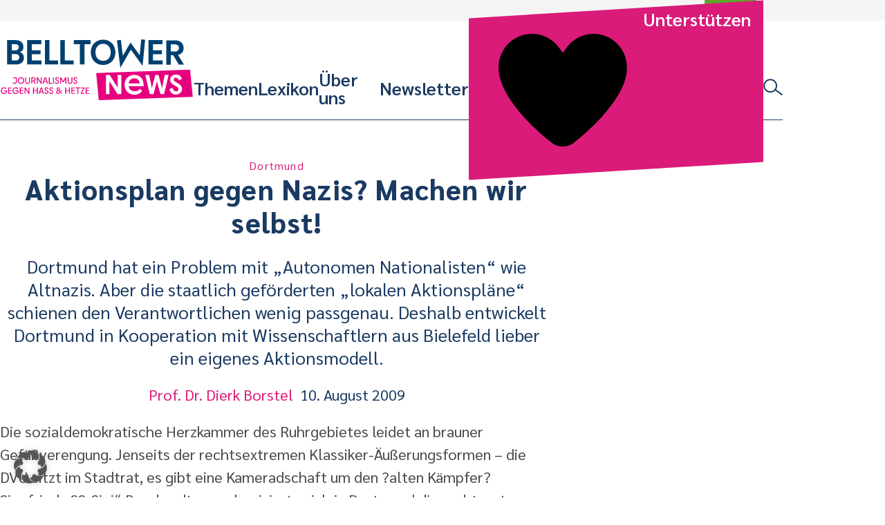

--- FILE ---
content_type: text/html; charset=UTF-8
request_url: https://www.belltower.news/dortmund-aktionsplan-gegen-nazis-machen-wir-selbst-31114/
body_size: 20510
content:
<!doctype html>
<html lang="de">
<head>
	<meta charset="UTF-8">
	<meta name="viewport" content="width=device-width, initial-scale=1">
	<link rel="profile" href="http://gmpg.org/xfn/11">
	<link rel="apple-touch-icon" sizes="180x180" href="https://www.belltower.news/wp-content/themes/btn25/touch-icons/apple-touch-icon.png">
<link rel="icon" type="image/png" sizes="32x32" href="https://www.belltower.news/wp-content/themes/btn25/touch-icons/favicon-32x32.png">
<link rel="icon" type="image/png" sizes="16x16" href="https://www.belltower.news/wp-content/themes/btn25/touch-icons/favicon-16x16.png">
<link rel="manifest" href="https://www.belltower.news/wp-content/themes/btn25/touch-icons/site.webmanifest">
<link rel="mask-icon" href="https://www.belltower.news/wp-content/themes/btn25/touch-icons/safari-pinned-tab.svg" color="#0049eb">
<link rel="shortcut icon" href="https://www.belltower.news/wp-content/themes/btn25/touch-icons/favicon.ico">
<meta name="apple-mobile-web-app-title" content="Amadeu Antonio Stiftung">
<meta name="application-name" content="Amadeu Antonio Stiftung">
<meta name="msapplication-TileColor" content="#ffffff">
<meta name="msapplication-config" content="https://www.belltower.news/wp-content/themes/btn25/touch-icons/browserconfig.xml">
<meta name="theme-color" content="#ffffff">
	<title>Dortmund: Aktionsplan gegen Nazis? Machen wir selbst! - Belltower.News</title>

<!-- The SEO Framework von Sybre Waaijer -->
<meta name="robots" content="max-snippet:-1,max-image-preview:standard,max-video-preview:-1" />
<link rel="canonical" href="https://www.belltower.news/dortmund-aktionsplan-gegen-nazis-machen-wir-selbst-31114/" />
<meta name="description" content="Dortmund hat ein Problem mit „Autonomen Nationalisten“ wie Altnazis. Aber die staatlich geförderten „lokalen Aktionspläne“ schienen den Verantwortlichen wenig…" />
<meta property="og:type" content="article" />
<meta property="og:locale" content="de_DE" />
<meta property="og:site_name" content="Belltower.News" />
<meta property="og:title" content="Dortmund: Aktionsplan gegen Nazis? Machen wir selbst!" />
<meta property="og:description" content="Dortmund hat ein Problem mit „Autonomen Nationalisten“ wie Altnazis. Aber die staatlich geförderten „lokalen Aktionspläne“ schienen den Verantwortlichen wenig passgenau. Deshalb entwickelt Dortmund in…" />
<meta property="og:url" content="https://www.belltower.news/dortmund-aktionsplan-gegen-nazis-machen-wir-selbst-31114/" />
<meta property="og:image" content="https://www.belltower.news/wp-content/uploads/sites/3/2025/04/cropped-Belltower-quadrat_positiv.jpg" />
<meta property="og:image:width" content="512" />
<meta property="og:image:height" content="512" />
<meta property="article:published_time" content="2009-08-10T14:08:33+00:00" />
<meta property="article:modified_time" content="2018-11-03T07:03:41+00:00" />
<meta name="twitter:card" content="summary_large_image" />
<meta name="twitter:title" content="Dortmund: Aktionsplan gegen Nazis? Machen wir selbst!" />
<meta name="twitter:description" content="Dortmund hat ein Problem mit „Autonomen Nationalisten“ wie Altnazis. Aber die staatlich geförderten „lokalen Aktionspläne“ schienen den Verantwortlichen wenig passgenau. Deshalb entwickelt Dortmund in…" />
<meta name="twitter:image" content="https://www.belltower.news/wp-content/uploads/sites/3/2025/04/cropped-Belltower-quadrat_positiv.jpg" />
<script type="application/ld+json">{"@context":"https://schema.org","@graph":[{"@type":"WebSite","@id":"https://www.belltower.news/#/schema/WebSite","url":"https://www.belltower.news/","name":"Belltower.News","description":"Journalismus gegen Hass und Hetze","inLanguage":"de","potentialAction":{"@type":"SearchAction","target":{"@type":"EntryPoint","urlTemplate":"https://www.belltower.news/search/{search_term_string}/"},"query-input":"required name=search_term_string"},"publisher":{"@type":"Organization","@id":"https://www.belltower.news/#/schema/Organization","name":"Belltower.News","url":"https://www.belltower.news/","logo":{"@type":"ImageObject","url":"https://www.belltower.news/wp-content/uploads/sites/3/2025/04/cropped-Belltower-quadrat_positiv.jpg","contentUrl":"https://www.belltower.news/wp-content/uploads/sites/3/2025/04/cropped-Belltower-quadrat_positiv.jpg","width":512,"height":512,"contentSize":"61790"}}},{"@type":"WebPage","@id":"https://www.belltower.news/dortmund-aktionsplan-gegen-nazis-machen-wir-selbst-31114/","url":"https://www.belltower.news/dortmund-aktionsplan-gegen-nazis-machen-wir-selbst-31114/","name":"Dortmund: Aktionsplan gegen Nazis? Machen wir selbst! - Belltower.News","description":"Dortmund hat ein Problem mit „Autonomen Nationalisten“ wie Altnazis. Aber die staatlich geförderten „lokalen Aktionspläne“ schienen den Verantwortlichen wenig…","inLanguage":"de","isPartOf":{"@id":"https://www.belltower.news/#/schema/WebSite"},"breadcrumb":{"@type":"BreadcrumbList","@id":"https://www.belltower.news/#/schema/BreadcrumbList","itemListElement":[{"@type":"ListItem","position":1,"item":"https://www.belltower.news/","name":"Belltower.News"},{"@type":"ListItem","position":2,"item":"https://www.belltower.news/thema/rechtsextremismus/","name":"Kategorie: Rechtsextremismus"},{"@type":"ListItem","position":3,"name":"Dortmund: Aktionsplan gegen Nazis? Machen wir selbst!"}]},"potentialAction":{"@type":"ReadAction","target":"https://www.belltower.news/dortmund-aktionsplan-gegen-nazis-machen-wir-selbst-31114/"},"datePublished":"2009-08-10T14:08:33+00:00","dateModified":"2018-11-03T07:03:41+00:00","author":{"@type":"Person","@id":"https://www.belltower.news/#/schema/Person/75fe2303e33fbb97cd69edb843d23e77","name":"Prof. Dr. Dierk Borstel"}}]}</script>
<!-- / The SEO Framework von Sybre Waaijer | 13.48ms meta | 0.78ms boot -->

<link rel="alternate" type="application/rss+xml" title="Belltower.News &raquo; Feed" href="https://www.belltower.news/feed/" />
<link rel="alternate" type="application/rss+xml" title="Belltower.News &raquo; Kommentar-Feed" href="https://www.belltower.news/comments/feed/" />
<link rel="alternate" title="oEmbed (JSON)" type="application/json+oembed" href="https://www.belltower.news/wp-json/oembed/1.0/embed?url=https%3A%2F%2Fwww.belltower.news%2Fdortmund-aktionsplan-gegen-nazis-machen-wir-selbst-31114%2F" />
<link rel="alternate" title="oEmbed (XML)" type="text/xml+oembed" href="https://www.belltower.news/wp-json/oembed/1.0/embed?url=https%3A%2F%2Fwww.belltower.news%2Fdortmund-aktionsplan-gegen-nazis-machen-wir-selbst-31114%2F&#038;format=xml" />
<style id='wp-img-auto-sizes-contain-inline-css' type='text/css'>
img:is([sizes=auto i],[sizes^="auto," i]){contain-intrinsic-size:3000px 1500px}
/*# sourceURL=wp-img-auto-sizes-contain-inline-css */
</style>
<style id='wp-block-library-inline-css' type='text/css'>
:root{--wp-block-synced-color:#7a00df;--wp-block-synced-color--rgb:122,0,223;--wp-bound-block-color:var(--wp-block-synced-color);--wp-editor-canvas-background:#ddd;--wp-admin-theme-color:#007cba;--wp-admin-theme-color--rgb:0,124,186;--wp-admin-theme-color-darker-10:#006ba1;--wp-admin-theme-color-darker-10--rgb:0,107,160.5;--wp-admin-theme-color-darker-20:#005a87;--wp-admin-theme-color-darker-20--rgb:0,90,135;--wp-admin-border-width-focus:2px}@media (min-resolution:192dpi){:root{--wp-admin-border-width-focus:1.5px}}.wp-element-button{cursor:pointer}:root .has-very-light-gray-background-color{background-color:#eee}:root .has-very-dark-gray-background-color{background-color:#313131}:root .has-very-light-gray-color{color:#eee}:root .has-very-dark-gray-color{color:#313131}:root .has-vivid-green-cyan-to-vivid-cyan-blue-gradient-background{background:linear-gradient(135deg,#00d084,#0693e3)}:root .has-purple-crush-gradient-background{background:linear-gradient(135deg,#34e2e4,#4721fb 50%,#ab1dfe)}:root .has-hazy-dawn-gradient-background{background:linear-gradient(135deg,#faaca8,#dad0ec)}:root .has-subdued-olive-gradient-background{background:linear-gradient(135deg,#fafae1,#67a671)}:root .has-atomic-cream-gradient-background{background:linear-gradient(135deg,#fdd79a,#004a59)}:root .has-nightshade-gradient-background{background:linear-gradient(135deg,#330968,#31cdcf)}:root .has-midnight-gradient-background{background:linear-gradient(135deg,#020381,#2874fc)}:root{--wp--preset--font-size--normal:16px;--wp--preset--font-size--huge:42px}.has-regular-font-size{font-size:1em}.has-larger-font-size{font-size:2.625em}.has-normal-font-size{font-size:var(--wp--preset--font-size--normal)}.has-huge-font-size{font-size:var(--wp--preset--font-size--huge)}.has-text-align-center{text-align:center}.has-text-align-left{text-align:left}.has-text-align-right{text-align:right}.has-fit-text{white-space:nowrap!important}#end-resizable-editor-section{display:none}.aligncenter{clear:both}.items-justified-left{justify-content:flex-start}.items-justified-center{justify-content:center}.items-justified-right{justify-content:flex-end}.items-justified-space-between{justify-content:space-between}.screen-reader-text{border:0;clip-path:inset(50%);height:1px;margin:-1px;overflow:hidden;padding:0;position:absolute;width:1px;word-wrap:normal!important}.screen-reader-text:focus{background-color:#ddd;clip-path:none;color:#444;display:block;font-size:1em;height:auto;left:5px;line-height:normal;padding:15px 23px 14px;text-decoration:none;top:5px;width:auto;z-index:100000}html :where(.has-border-color){border-style:solid}html :where([style*=border-top-color]){border-top-style:solid}html :where([style*=border-right-color]){border-right-style:solid}html :where([style*=border-bottom-color]){border-bottom-style:solid}html :where([style*=border-left-color]){border-left-style:solid}html :where([style*=border-width]){border-style:solid}html :where([style*=border-top-width]){border-top-style:solid}html :where([style*=border-right-width]){border-right-style:solid}html :where([style*=border-bottom-width]){border-bottom-style:solid}html :where([style*=border-left-width]){border-left-style:solid}html :where(img[class*=wp-image-]){height:auto;max-width:100%}:where(figure){margin:0 0 1em}html :where(.is-position-sticky){--wp-admin--admin-bar--position-offset:var(--wp-admin--admin-bar--height,0px)}@media screen and (max-width:600px){html :where(.is-position-sticky){--wp-admin--admin-bar--position-offset:0px}}

/*# sourceURL=wp-block-library-inline-css */
</style><style id='global-styles-inline-css' type='text/css'>
:root{--wp--preset--aspect-ratio--square: 1;--wp--preset--aspect-ratio--4-3: 4/3;--wp--preset--aspect-ratio--3-4: 3/4;--wp--preset--aspect-ratio--3-2: 3/2;--wp--preset--aspect-ratio--2-3: 2/3;--wp--preset--aspect-ratio--16-9: 16/9;--wp--preset--aspect-ratio--9-16: 9/16;--wp--preset--color--black: #000000;--wp--preset--color--cyan-bluish-gray: #abb8c3;--wp--preset--color--white: #ffffff;--wp--preset--color--pale-pink: #f78da7;--wp--preset--color--vivid-red: #cf2e2e;--wp--preset--color--luminous-vivid-orange: #ff6900;--wp--preset--color--luminous-vivid-amber: #fcb900;--wp--preset--color--light-green-cyan: #7bdcb5;--wp--preset--color--vivid-green-cyan: #00d084;--wp--preset--color--pale-cyan-blue: #8ed1fc;--wp--preset--color--vivid-cyan-blue: #0693e3;--wp--preset--color--vivid-purple: #9b51e0;--wp--preset--gradient--vivid-cyan-blue-to-vivid-purple: linear-gradient(135deg,rgb(6,147,227) 0%,rgb(155,81,224) 100%);--wp--preset--gradient--light-green-cyan-to-vivid-green-cyan: linear-gradient(135deg,rgb(122,220,180) 0%,rgb(0,208,130) 100%);--wp--preset--gradient--luminous-vivid-amber-to-luminous-vivid-orange: linear-gradient(135deg,rgb(252,185,0) 0%,rgb(255,105,0) 100%);--wp--preset--gradient--luminous-vivid-orange-to-vivid-red: linear-gradient(135deg,rgb(255,105,0) 0%,rgb(207,46,46) 100%);--wp--preset--gradient--very-light-gray-to-cyan-bluish-gray: linear-gradient(135deg,rgb(238,238,238) 0%,rgb(169,184,195) 100%);--wp--preset--gradient--cool-to-warm-spectrum: linear-gradient(135deg,rgb(74,234,220) 0%,rgb(151,120,209) 20%,rgb(207,42,186) 40%,rgb(238,44,130) 60%,rgb(251,105,98) 80%,rgb(254,248,76) 100%);--wp--preset--gradient--blush-light-purple: linear-gradient(135deg,rgb(255,206,236) 0%,rgb(152,150,240) 100%);--wp--preset--gradient--blush-bordeaux: linear-gradient(135deg,rgb(254,205,165) 0%,rgb(254,45,45) 50%,rgb(107,0,62) 100%);--wp--preset--gradient--luminous-dusk: linear-gradient(135deg,rgb(255,203,112) 0%,rgb(199,81,192) 50%,rgb(65,88,208) 100%);--wp--preset--gradient--pale-ocean: linear-gradient(135deg,rgb(255,245,203) 0%,rgb(182,227,212) 50%,rgb(51,167,181) 100%);--wp--preset--gradient--electric-grass: linear-gradient(135deg,rgb(202,248,128) 0%,rgb(113,206,126) 100%);--wp--preset--gradient--midnight: linear-gradient(135deg,rgb(2,3,129) 0%,rgb(40,116,252) 100%);--wp--preset--font-size--small: 13px;--wp--preset--font-size--medium: 20px;--wp--preset--font-size--large: 36px;--wp--preset--font-size--x-large: 42px;--wp--preset--spacing--20: 0.44rem;--wp--preset--spacing--30: 0.67rem;--wp--preset--spacing--40: 1rem;--wp--preset--spacing--50: 1.5rem;--wp--preset--spacing--60: 2.25rem;--wp--preset--spacing--70: 3.38rem;--wp--preset--spacing--80: 5.06rem;--wp--preset--shadow--natural: 6px 6px 9px rgba(0, 0, 0, 0.2);--wp--preset--shadow--deep: 12px 12px 50px rgba(0, 0, 0, 0.4);--wp--preset--shadow--sharp: 6px 6px 0px rgba(0, 0, 0, 0.2);--wp--preset--shadow--outlined: 6px 6px 0px -3px rgb(255, 255, 255), 6px 6px rgb(0, 0, 0);--wp--preset--shadow--crisp: 6px 6px 0px rgb(0, 0, 0);}:where(.is-layout-flex){gap: 0.5em;}:where(.is-layout-grid){gap: 0.5em;}body .is-layout-flex{display: flex;}.is-layout-flex{flex-wrap: wrap;align-items: center;}.is-layout-flex > :is(*, div){margin: 0;}body .is-layout-grid{display: grid;}.is-layout-grid > :is(*, div){margin: 0;}:where(.wp-block-columns.is-layout-flex){gap: 2em;}:where(.wp-block-columns.is-layout-grid){gap: 2em;}:where(.wp-block-post-template.is-layout-flex){gap: 1.25em;}:where(.wp-block-post-template.is-layout-grid){gap: 1.25em;}.has-black-color{color: var(--wp--preset--color--black) !important;}.has-cyan-bluish-gray-color{color: var(--wp--preset--color--cyan-bluish-gray) !important;}.has-white-color{color: var(--wp--preset--color--white) !important;}.has-pale-pink-color{color: var(--wp--preset--color--pale-pink) !important;}.has-vivid-red-color{color: var(--wp--preset--color--vivid-red) !important;}.has-luminous-vivid-orange-color{color: var(--wp--preset--color--luminous-vivid-orange) !important;}.has-luminous-vivid-amber-color{color: var(--wp--preset--color--luminous-vivid-amber) !important;}.has-light-green-cyan-color{color: var(--wp--preset--color--light-green-cyan) !important;}.has-vivid-green-cyan-color{color: var(--wp--preset--color--vivid-green-cyan) !important;}.has-pale-cyan-blue-color{color: var(--wp--preset--color--pale-cyan-blue) !important;}.has-vivid-cyan-blue-color{color: var(--wp--preset--color--vivid-cyan-blue) !important;}.has-vivid-purple-color{color: var(--wp--preset--color--vivid-purple) !important;}.has-black-background-color{background-color: var(--wp--preset--color--black) !important;}.has-cyan-bluish-gray-background-color{background-color: var(--wp--preset--color--cyan-bluish-gray) !important;}.has-white-background-color{background-color: var(--wp--preset--color--white) !important;}.has-pale-pink-background-color{background-color: var(--wp--preset--color--pale-pink) !important;}.has-vivid-red-background-color{background-color: var(--wp--preset--color--vivid-red) !important;}.has-luminous-vivid-orange-background-color{background-color: var(--wp--preset--color--luminous-vivid-orange) !important;}.has-luminous-vivid-amber-background-color{background-color: var(--wp--preset--color--luminous-vivid-amber) !important;}.has-light-green-cyan-background-color{background-color: var(--wp--preset--color--light-green-cyan) !important;}.has-vivid-green-cyan-background-color{background-color: var(--wp--preset--color--vivid-green-cyan) !important;}.has-pale-cyan-blue-background-color{background-color: var(--wp--preset--color--pale-cyan-blue) !important;}.has-vivid-cyan-blue-background-color{background-color: var(--wp--preset--color--vivid-cyan-blue) !important;}.has-vivid-purple-background-color{background-color: var(--wp--preset--color--vivid-purple) !important;}.has-black-border-color{border-color: var(--wp--preset--color--black) !important;}.has-cyan-bluish-gray-border-color{border-color: var(--wp--preset--color--cyan-bluish-gray) !important;}.has-white-border-color{border-color: var(--wp--preset--color--white) !important;}.has-pale-pink-border-color{border-color: var(--wp--preset--color--pale-pink) !important;}.has-vivid-red-border-color{border-color: var(--wp--preset--color--vivid-red) !important;}.has-luminous-vivid-orange-border-color{border-color: var(--wp--preset--color--luminous-vivid-orange) !important;}.has-luminous-vivid-amber-border-color{border-color: var(--wp--preset--color--luminous-vivid-amber) !important;}.has-light-green-cyan-border-color{border-color: var(--wp--preset--color--light-green-cyan) !important;}.has-vivid-green-cyan-border-color{border-color: var(--wp--preset--color--vivid-green-cyan) !important;}.has-pale-cyan-blue-border-color{border-color: var(--wp--preset--color--pale-cyan-blue) !important;}.has-vivid-cyan-blue-border-color{border-color: var(--wp--preset--color--vivid-cyan-blue) !important;}.has-vivid-purple-border-color{border-color: var(--wp--preset--color--vivid-purple) !important;}.has-vivid-cyan-blue-to-vivid-purple-gradient-background{background: var(--wp--preset--gradient--vivid-cyan-blue-to-vivid-purple) !important;}.has-light-green-cyan-to-vivid-green-cyan-gradient-background{background: var(--wp--preset--gradient--light-green-cyan-to-vivid-green-cyan) !important;}.has-luminous-vivid-amber-to-luminous-vivid-orange-gradient-background{background: var(--wp--preset--gradient--luminous-vivid-amber-to-luminous-vivid-orange) !important;}.has-luminous-vivid-orange-to-vivid-red-gradient-background{background: var(--wp--preset--gradient--luminous-vivid-orange-to-vivid-red) !important;}.has-very-light-gray-to-cyan-bluish-gray-gradient-background{background: var(--wp--preset--gradient--very-light-gray-to-cyan-bluish-gray) !important;}.has-cool-to-warm-spectrum-gradient-background{background: var(--wp--preset--gradient--cool-to-warm-spectrum) !important;}.has-blush-light-purple-gradient-background{background: var(--wp--preset--gradient--blush-light-purple) !important;}.has-blush-bordeaux-gradient-background{background: var(--wp--preset--gradient--blush-bordeaux) !important;}.has-luminous-dusk-gradient-background{background: var(--wp--preset--gradient--luminous-dusk) !important;}.has-pale-ocean-gradient-background{background: var(--wp--preset--gradient--pale-ocean) !important;}.has-electric-grass-gradient-background{background: var(--wp--preset--gradient--electric-grass) !important;}.has-midnight-gradient-background{background: var(--wp--preset--gradient--midnight) !important;}.has-small-font-size{font-size: var(--wp--preset--font-size--small) !important;}.has-medium-font-size{font-size: var(--wp--preset--font-size--medium) !important;}.has-large-font-size{font-size: var(--wp--preset--font-size--large) !important;}.has-x-large-font-size{font-size: var(--wp--preset--font-size--x-large) !important;}
/*# sourceURL=global-styles-inline-css */
</style>

<style id='classic-theme-styles-inline-css' type='text/css'>
/*! This file is auto-generated */
.wp-block-button__link{color:#fff;background-color:#32373c;border-radius:9999px;box-shadow:none;text-decoration:none;padding:calc(.667em + 2px) calc(1.333em + 2px);font-size:1.125em}.wp-block-file__button{background:#32373c;color:#fff;text-decoration:none}
/*# sourceURL=/wp-includes/css/classic-themes.min.css */
</style>
<link rel='stylesheet' id='contact-form-7-css' href='https://www.belltower.news/wp-content/plugins/contact-form-7/includes/css/styles.css?ver=6.1.4' type='text/css' media='all' />
<link rel='stylesheet' id='ph-gallery-style-royalslider-css' href='https://www.belltower.news/wp-content/plugins/ph-gallery//royalslider.css?ver=6.9' type='text/css' media='all' />
<link rel='stylesheet' id='ph-gallery-style-royalslider-skin-css' href='https://www.belltower.news/wp-content/plugins/ph-gallery//skins/default-inverted/rs-default-inverted.css?ver=6.9' type='text/css' media='all' />
<link rel='stylesheet' id='responsive-oembed-css' href='https://www.belltower.news/wp-content/plugins/responsive-oembed/responsive-oembed.css?ver=6.9' type='text/css' media='all' />
<link rel='stylesheet' id='borlabs-cookie-custom-css' href='https://www.belltower.news/wp-content/cache/borlabs-cookie/3/borlabs-cookie-3-de.css?ver=3.3.23-35' type='text/css' media='all' />
<link rel='stylesheet' id='btn-style-css' href='https://www.belltower.news/wp-content/themes/btn25/css-dist/all.css?ver=1768812811' type='text/css' media='all' />
<script type="text/javascript" src="https://www.belltower.news/wp-includes/js/jquery/jquery.min.js?ver=3.7.1" id="jquery-core-js"></script>
<script type="text/javascript" src="https://www.belltower.news/wp-includes/js/jquery/jquery-migrate.min.js?ver=3.4.1" id="jquery-migrate-js"></script>
<script type="text/javascript" src="https://www.belltower.news/wp-content/plugins/ph-gallery//jquery.royalslider.min.js?ver=6.9" id="ph-gallery-royalslider-js"></script>
<script data-no-optimize="1" data-no-minify="1" data-cfasync="false" type="text/javascript" src="https://www.belltower.news/wp-content/cache/borlabs-cookie/3/borlabs-cookie-config-de.json.js?ver=3.3.23-44" id="borlabs-cookie-config-js"></script>
<script data-no-optimize="1" data-no-minify="1" data-cfasync="false" type="text/javascript" src="https://www.belltower.news/wp-content/plugins/borlabs-cookie/assets/javascript/borlabs-cookie-prioritize.min.js?ver=3.3.23" id="borlabs-cookie-prioritize-js"></script>
<script type="text/javascript" src="https://www.belltower.news/wp-content/themes/btn25/js-dist/main-menu.js?ver=6.9" id="main-menu-js"></script>
<script type="text/javascript" src="https://www.belltower.news/wp-content/themes/btn25/js-dist/donation-box.js?ver=6.9" id="donation-box-js"></script>
<script type="text/javascript" src="https://www.belltower.news/wp-content/themes/btn25/js-dist/social-sharing.js?ver=6.9" id="social-sharing-js"></script>
<link rel="https://api.w.org/" href="https://www.belltower.news/wp-json/" /><link rel="alternate" title="JSON" type="application/json" href="https://www.belltower.news/wp-json/wp/v2/posts/31114" /><link rel="EditURI" type="application/rsd+xml" title="RSD" href="https://www.belltower.news/xmlrpc.php?rsd" />
<meta property="og:locale" content="de_DE">
<meta property="og:site_name" content="Belltower.News">
<meta property="og:type" content="article">
<meta property="og:title" content="Dortmund: Aktionsplan gegen Nazis? Machen wir selbst!">
<meta property="og:description" content="Dortmund hat ein Problem mit &quot;Autonomen Nationalisten&quot; wie Altnazis. Aber die staatlich geförderten &quot;lokalen Aktionspläne&quot; schienen den Verantwortlichen wenig passgenau. Deshalb entwickelt Dortmund in Kooperation mit Wissenschaftlern aus Bielefeld lieber ein eigenes Aktionsmodell.

&lt;em&gt;Von Dierk Borstel&lt;/em&gt;

">
<meta property="og:url" content="https://www.belltower.news/dortmund-aktionsplan-gegen-nazis-machen-wir-selbst-31114/">
<meta property="og:updated_time" content="2018-11-03T08:03:41+01:00">
<meta property="og:image" content="">
<meta name="twitter:card" content="summary_large_image">
<meta name="twitter:site" content="@belltower_news">
<script data-borlabs-cookie-script-blocker-ignore>
if ('0' === '1' && ('0' === '1' || '1' === '1')) {
    window['gtag_enable_tcf_support'] = true;
}
window.dataLayer = window.dataLayer || [];
if (typeof gtag !== 'function') {
    function gtag() {
        dataLayer.push(arguments);
    }
}
gtag('set', 'developer_id.dYjRjMm', true);
if ('0' === '1' || '1' === '1') {
    if (window.BorlabsCookieGoogleConsentModeDefaultSet !== true) {
        let getCookieValue = function (name) {
            return document.cookie.match('(^|;)\\s*' + name + '\\s*=\\s*([^;]+)')?.pop() || '';
        };
        let cookieValue = getCookieValue('borlabs-cookie-gcs');
        let consentsFromCookie = {};
        if (cookieValue !== '') {
            consentsFromCookie = JSON.parse(decodeURIComponent(cookieValue));
        }
        let defaultValues = {
            'ad_storage': 'denied',
            'ad_user_data': 'denied',
            'ad_personalization': 'denied',
            'analytics_storage': 'denied',
            'functionality_storage': 'denied',
            'personalization_storage': 'denied',
            'security_storage': 'denied',
            'wait_for_update': 500,
        };
        gtag('consent', 'default', { ...defaultValues, ...consentsFromCookie });
    }
    window.BorlabsCookieGoogleConsentModeDefaultSet = true;
    let borlabsCookieConsentChangeHandler = function () {
        window.dataLayer = window.dataLayer || [];
        if (typeof gtag !== 'function') { function gtag(){dataLayer.push(arguments);} }

        let getCookieValue = function (name) {
            return document.cookie.match('(^|;)\\s*' + name + '\\s*=\\s*([^;]+)')?.pop() || '';
        };
        let cookieValue = getCookieValue('borlabs-cookie-gcs');
        let consentsFromCookie = {};
        if (cookieValue !== '') {
            consentsFromCookie = JSON.parse(decodeURIComponent(cookieValue));
        }

        consentsFromCookie.analytics_storage = BorlabsCookie.Consents.hasConsent('google-analytics') ? 'granted' : 'denied';

        BorlabsCookie.CookieLibrary.setCookie(
            'borlabs-cookie-gcs',
            JSON.stringify(consentsFromCookie),
            BorlabsCookie.Settings.automaticCookieDomainAndPath.value ? '' : BorlabsCookie.Settings.cookieDomain.value,
            BorlabsCookie.Settings.cookiePath.value,
            BorlabsCookie.Cookie.getPluginCookie().expires,
            BorlabsCookie.Settings.cookieSecure.value,
            BorlabsCookie.Settings.cookieSameSite.value
        );
    }
    document.addEventListener('borlabs-cookie-consent-saved', borlabsCookieConsentChangeHandler);
    document.addEventListener('borlabs-cookie-handle-unblock', borlabsCookieConsentChangeHandler);
}
if ('0' === '1') {
    gtag("js", new Date());
    gtag("config", "G-08NPY46LKK", {"anonymize_ip": true});

    (function (w, d, s, i) {
        var f = d.getElementsByTagName(s)[0],
            j = d.createElement(s);
        j.async = true;
        j.src =
            "https://www.googletagmanager.com/gtag/js?id=" + i;
        f.parentNode.insertBefore(j, f);
    })(window, document, "script", "G-08NPY46LKK");
}
</script><link rel="icon" href="https://www.belltower.news/wp-content/uploads/sites/3/2025/04/cropped-Belltower-quadrat_positiv-150x150.jpg" sizes="32x32" />
<link rel="icon" href="https://www.belltower.news/wp-content/uploads/sites/3/2025/04/cropped-Belltower-quadrat_positiv-300x300.jpg" sizes="192x192" />
<link rel="apple-touch-icon" href="https://www.belltower.news/wp-content/uploads/sites/3/2025/04/cropped-Belltower-quadrat_positiv-300x300.jpg" />
<meta name="msapplication-TileImage" content="https://www.belltower.news/wp-content/uploads/sites/3/2025/04/cropped-Belltower-quadrat_positiv-300x300.jpg" />
	<script>
        (function($) {
            $(function() {
                if(typeof FWP !== 'undefined') {
                    FWP.auto_refresh = false;
                }
            });
        })(jQuery);
	</script>
	</head>

<body id="top" class="wp-singular post-template-default single single-post postid-31114 single-format-standard wp-embed-responsive wp-theme-btn25">

<a class="screen-reader-text" href="#content">Weiter zum Inhalt</a>

<header id="masthead" class="btn-site-header">
	<div class="btn-site-header__top">
		<a href="https://www.amadeu-antonio-stiftung.de" aria-label="Amadeu Antonio Stiftung Logo"><svg xmlns="http://www.w3.org/2000/svg" viewBox="0 0 236 244"><path fill="#5ea62b" d="M3.1 12.2l6.2 227.4 221.9-9.9L225 2.4 3.1 12.2z"/><path d="M34.8 199.2v2.1c0 7.5 4 11.2 10.3 11.2s10.2-3.7 10.2-10.4-2.9-8.3-7.2-10.9l-3.4-2.1c-1.9-1.2-3-2.4-3-4.9s1-4 3.1-4 3.4 1.8 3.4 5.1v2.2h6.4v-2.1c0-7.2-3.4-11.1-9.9-11.1s-9.8 4.1-9.8 10.3 3.2 8.8 6.8 11l3.1 2c2.2 1.5 3.7 2.4 3.7 5.1s-1.1 4-3.4 4-3.8-2-3.8-5.2v-2.2h-6.5zm33.4 12.9v-31.3h4.6v-6H56.5v6h4.4v31.3h7.3zm7.8-37.3h7.3v37.3H76zm19 37.3v-15.2h5.7v-6H95v-10.1h7.5v-6H87.7v37.3H95zm22.4 0v-31.3h4.6v-6h-16.3v6h4.4v31.3h7.3zm18.6.5c8.3 0 10.9-5.2 10.9-12.8v-25h-7.5v25.4c0 4.1-.7 6.3-3.4 6.3s-3.4-2.2-3.4-6.3v-25.4h-7.5v25c0 7.6 2.5 12.8 10.9 12.8m30-18.2h-.3l-7.9-19.6h-6.7v37.3h6.8v-21.8h.2l9.1 21.8h5.6v-37.3H166v19.6zm32.2 17.7v-19h-10v5.6h3.1v.7c0 4.4-.8 7.1-3.5 7.1s-3.6-2.7-3.6-7.1v-12c0-4.3.7-7 3.5-7s3.4 2.7 3.4 7v2.1h7.2v-.8c0-8.9-2.7-14.3-10.5-14.3s-11.1 5.9-11.1 16.4v5.3c0 10.6 2.9 16.4 9.9 16.4s5.4-1.3 6.3-4l.6 3.5h4.9-.2z" fill="#dce8cc"/><path d="M51.2 107.7h-5.8l2.8-14.5h.3l2.7 14.5zm10.7 14.8L53.3 82h-9.5l-8.6 40.5h7.3l1.7-8.7h8l1.7 8.7h8zM74.7 82H64.4v40.5h7V97.3h.3l5.2 25.2H82l5-25.2h.3v25.2h7.4V82H84.6L80 105.4h-.3l-5-23.4zm38.4 25.7h-5.8l2.8-14.5h.3l2.7 14.5zm10.7 14.8L115.2 82h-9.5l-8.6 40.5h7.3l1.7-8.7h8l1.7 8.7h8zm17.7-14.5c0 5.7-1.4 8.2-5.2 8.2h-2.1V88.3h2.1c3.8 0 5.2 2.6 5.2 8.2v11.4zm8.1-2.4v-6.7c0-11.1-3.7-16.9-12.3-16.9h-11v40.5h11c8.6 0 12.3-5.9 12.3-16.9m22.5 10.4h-11.2v-10.9h8.3v-6.5h-8.3v-10H172V82h-18.9v40.5h19V116zm15.1 7.1c9.1 0 11.9-5.7 11.9-14V82h-8.2v27.7c0 4.4-.7 6.9-3.7 6.9s-3.7-2.4-3.7-6.9V82h-8.2v27.1c0 8.3 2.8 14 11.8 14M48.7 153.9h-5.5l2.6-13.8h.2l2.6 13.8h.1zM59 168.1l-8.3-38.8h-9l-8.3 38.8h7l1.8-8.3h7.7l1.5 8.3h7.7-.1zm3.3 0h7v-22.6h.2l9.4 22.6h5.7v-38.8h-7v20.4h-.2l-8.1-20.4h-7v38.8zm25.6-32.4h6.6v32.4h7.7v-32.4h6.8v-6.4H87.9v6.4zm49.8 32.4h7.2v-22.6h.2l9.4 22.6h5.7v-38.8h-7v20.4h-.2l-8.3-20.4h-7v38.8zm27.1-38.8h7.7v38.8h-7.7zm27 25.7c0 4.6-.7 7.4-3.5 7.4s-3.7-2.8-3.7-7.4v-12.5c0-4.4.7-7.4 3.7-7.4s3.5 3.1 3.5 7.4V155zm7.9-3.8v-5c0-11-3.1-17.3-11.4-17.3s-11.6 6.4-11.6 17.3v5c0 11.2 3.3 17.3 11.6 17.3s11.4-6.1 11.4-17.3m-74.1 3.8c0 4.6-.7 7.4-3.5 7.4s-3.7-2.8-3.7-7.4v-12.5c0-4.4.7-7.4 3.7-7.4s3.5 3.1 3.5 7.4V155zm7.9-3.8v-5c0-11-3.1-17.3-11.4-17.3s-11.6 6.4-11.6 17.3v5c0 11.2 3.3 17.3 11.6 17.3s11.4-6.1 11.4-17.3" fill="#fff"/></svg></a>
	</div>
	<div class="btn-site-header__logo">
		<a href="https://www.belltower.news/"
			 rel="home"><svg xmlns="http://www.w3.org/2000/svg" width="802" height="253.3" viewBox="0 0 802 253.3"><path fill="#e6007e" d="M398.3 138.5l10.9 111.8 389.4-13.6-10.9-111.8-389.4 13.6z"/><path d="M112.7 3.2h58.5v16.6h-39.5v25h36.9V61h-36.9v25.8h40.2v16.7h-59.2V3.2zm218.1 16.6h-25.1V3.2h69.2v16.6h-25.1v83.6h-19V19.8zm45.3 33.5c0-30.5 21.2-52.2 51-52.2s51 21.8 51 52.2-21.2 52.2-51 52.2-51-21.8-51-52.2zm82.7-.1c0-20.7-12.6-35.1-31.7-35.1s-31.7 14.4-31.7 35.1 12.6 35.3 31.7 35.3 31.7-14.3 31.7-35.3zm156.1-50h58.5v16.6h-39.5v25h36.9V61h-36.9v25.8h40.2v16.7h-59.2V3.2zM68.4 103.4h-39V3.2h37.1c18 0 30.3 10.7 30.3 26.6s-4.7 18-14.7 21.9c11.8 4.1 17 14.4 17 24.7 0 15-12.4 27-30.7 27zm-20-58.2h16.3c8 0 13.1-5.7 13.1-12.8s-4.9-12.8-13.4-12.8h-16v25.7-.1zm31.5 28.6c0-7.1-5.2-13.1-13.4-13.1H48.3v26.2h17.9c8.6 0 13.6-5.7 13.6-13.1h.1zM185.8 3.2h19v83.5h36.1v16.7h-55V3.2h-.1zm64 0h19v83.5h36.1v16.7h-55V3.2h-.1zm248.7 114L484.6 4l16.1-2 8 65.7L540.6 13l38.2 52.3L585.1 0l16.1 1.6-10.4 107.5-48.7-66.6-43.6 74.7z" fill="#004070"/><path d="M487.2 225.7l-33.4-52.5h-.4v52.5H439v-79.2h15.5l33.1 52.5h.4v-52.5h14.4v79.2h-15.2zm70 2.4c-23.9 0-41.2-17.5-41.2-41s17.2-41 40.9-41 38 17.4 38 41 0 4.3-.4 5.8H533c2.1 12.7 11.2 20.7 24.4 20.7s16.5-3.4 22-10.5l9.4 9.7c-7.6 10.2-18.4 15.3-31.6 15.3zm-24.3-46.8h46c-1.2-12.3-9.9-21-22.3-21s-21.6 8.2-23.7 21zm117.4-7.2h-.4l-14.3 51.6h-15l-18.8-79.2h16.1l11.2 53.8h.4l14.1-53.8h13.1l14.3 53.8h.4l11.2-53.8h15.9l-18.8 79.2h-14.9l-14.5-51.6zm75.9.3l14.6 8.9c7.5 4.5 13.6 10.9 13.6 21.4s-10.4 22.7-25.6 22.7-24.6-10-26.4-22.8l13.2-4.9c.7 6.3 4.9 14.3 13.6 14.3s9.9-4 9.9-8.9-1.5-7-6.4-9.9l-13.2-7.8c-7.2-4.2-14.4-9-14.4-21.1s8.9-21.4 23.5-21.4 21.7 7 24.8 18.4l-12.9 4.6c-2.5-7.3-6.9-9.9-12.3-9.9s-8.5 3-8.5 7.5 2.2 6.5 6.3 9h.2v-.1z" fill="#fff"/><path d="M717.7 65.5h-9.9v38.8h-19V4H727c19.5 0 33.7 13.5 33.7 30.9s-9.2 25.4-23 29.1l24.6 40.2h-21.5l-23.1-38.8v.1zm23.9-30.3c0-8.2-6.3-14.6-16.4-14.6h-17.4v29.3h17.4c10.2 0 16.4-6.8 16.4-14.7z" fill="#004070"/><path d="M55 176.5c.9 2.1 2.8 3.4 5.1 3.4s5.5-2.2 5.5-5.6V160H54v-3.4h15.4V174c0 5.7-3.7 9.4-9.3 9.4s-6.7-1.9-8.1-5l3-1.9zm18.7-6.9c0-7.9 5.6-13.7 13.4-13.7s13.3 5.8 13.3 13.7-5.6 13.7-13.3 13.7-13.4-5.8-13.4-13.7zm22.7 0c0-5.9-3.8-10.2-9.4-10.2s-9.4 4.3-9.4 10.2 3.8 10.2 9.4 10.2 9.4-4.2 9.4-10.2zm27.6 4c0 5.7-3.8 9.7-9.7 9.7s-9.7-4-9.7-9.7v-17.1h3.8v17.4c0 3.5 2.4 5.9 5.9 5.9s5.9-2.4 5.9-5.9v-17.4h3.8v17.1zm13.5-1.3h-4v10.5h-3.8v-26.2h9.7c5 0 8.6 3.4 8.6 7.9s-2.5 6.7-6.3 7.6l6.6 10.7h-4.4l-6.3-10.5h-.1zm6.6-7.9c0-2.5-1.9-4.5-5.1-4.5h-5.5v9.1h5.5c3.2 0 5.1-2.1 5.1-4.6zm24.8 18.3l-12.5-19.4h-.1v19.4h-3.7v-26.2h4.1l12.4 19.4h.1v-19.4h3.7v26.2h-4zm16.1-26.2h5l8.7 26.2h-4.1l-2.1-6.6h-10.2l-2.1 6.6h-4l8.7-26.2h.1zm-1.6 16.3h8l-3.9-12.4h-.1l-4 12.4zm18.7-16.3h3.8v22.8h10.4v3.4H202v-26.2h.1zm17.6 0h3.8v26.2h-3.8v-26.2zm15.7 9.9l4.4 2.6c2.8 1.7 4.7 3.8 4.7 7s-3.3 7.3-8.2 7.3-8-3.3-8.5-7.6l3.4-1.2c.3 2.6 1.9 5.3 5.3 5.3s4.2-1.6 4.2-3.7-.7-2.8-2.9-4.1l-4-2.4c-2.7-1.6-5-3.2-5-7s2.8-6.7 7.6-6.7 7 2.3 8 6.1l-3.3 1.1c-.8-2.7-2.5-3.8-4.8-3.8s-3.6 1.3-3.6 3.1 1 2.8 2.9 3.9h-.2v.1zm24.8 10.1l-7.3-13.4h-.1v19.7h-3.7v-26.2h4.8l8 15.2h.1l8-15.2h4.6v26.2h-3.7v-19.7h-.1l-7.2 13.4h-3.4zm39.5-2.9c0 5.7-3.8 9.7-9.7 9.7s-9.7-4-9.7-9.7v-17.1h3.8v17.4c0 3.5 2.4 5.9 5.9 5.9s5.9-2.4 5.9-5.9v-17.4h3.8v17.1zm11.5-7.2l4.4 2.6c2.8 1.7 4.7 3.8 4.7 7s-3.3 7.3-8.2 7.3-8-3.3-8.5-7.6l3.4-1.2c.3 2.6 1.9 5.3 5.3 5.3s4.2-1.6 4.2-3.7-.7-2.8-2.9-4.1l-4-2.4c-2.7-1.6-5-3.2-5-7s2.8-6.7 7.6-6.7 7 2.3 8 6.1l-3.3 1.1c-.8-2.7-2.5-3.8-4.8-3.8s-3.6 1.3-3.6 3.1 1 2.8 2.9 3.9h-.2v.1zM15.6 210.7h13.8c0 .2.1.7.1 1.6 0 7.5-4.9 12.7-12.7 12.7s-13.4-5.8-13.4-13.7 5.6-13.7 13.4-13.7 8.4 2 10.7 5.4l-2.6 2.2c-1.7-2.6-4.7-4.2-8-4.2-5.5 0-9.4 4.3-9.4 10.2s3.8 10.2 9.4 10.2 8.3-3 8.8-7.4h-10v-3.4h-.1v.1zm18.1-12.5h15v3.4H37.5v7.9H48v3.3H37.5v8.2h11.4v3.4H33.7v-26.2zm30.2 12.5h13.8c0 .2.1.7.1 1.6 0 7.5-4.9 12.7-12.7 12.7s-13.4-5.8-13.4-13.7 5.6-13.7 13.4-13.7 8.4 2 10.7 5.4l-2.6 2.2c-1.7-2.6-4.7-4.2-8-4.2-5.5 0-9.4 4.3-9.4 10.2s3.8 10.2 9.4 10.2 8.3-3 8.8-7.4H64v-3.4h-.1v.1zm18-12.5h15v3.4H85.7v7.9h10.5v3.3H85.7v8.2h11.4v3.4H81.9v-26.2zm36 26.2L105.4 205h-.1v19.4h-3.7v-26.2h4.1l12.4 19.4h.1v-19.4h3.7v26.2h-4zm19.1-26.2h3.8v11.4h11.9v-11.4h3.8v26.2h-3.8v-11.5h-11.9v11.5H137v-26.2zm31.7 0h5l8.7 26.2h-4.1l-2.1-6.6H166l-2.1 6.6h-4l8.7-26.2h.1zm-1.6 16.2h8l-3.9-12.4h-.1l-4 12.4zm24.6-6.4l4.4 2.6c2.8 1.7 4.7 3.8 4.7 7s-3.3 7.3-8.2 7.3-8-3.3-8.5-7.6l3.4-1.2c.3 2.6 1.9 5.3 5.3 5.3s4.2-1.6 4.2-3.7-.7-2.8-2.9-4.1l-4-2.4c-2.7-1.6-5-3.2-5-7s2.8-6.7 7.6-6.7 7 2.3 8 6.1l-3.3 1.1c-.8-2.7-2.5-3.8-4.8-3.8s-3.6 1.3-3.6 3.1 1 2.8 2.9 3.9h-.2v.1zm19.8 0l4.4 2.6c2.8 1.7 4.7 3.8 4.7 7s-3.3 7.3-8.2 7.3-8-3.3-8.5-7.6l3.4-1.2c.3 2.6 1.9 5.3 5.3 5.3s4.2-1.6 4.2-3.7-.7-2.8-2.9-4.1l-4-2.4c-2.7-1.6-5-3.2-5-7s2.8-6.7 7.6-6.7 7 2.3 8 6.1l-3.3 1.1c-.8-2.7-2.5-3.8-4.8-3.8s-3.6 1.3-3.6 3.1 1 2.8 2.9 3.9h-.2v.1zm43.4 16.7l-6-6-4.2 4.2c-1.3 1.3-3 2-4.9 2-4.3 0-7-3.2-7-6.7s.9-3.7 2.2-5l3.5-3.4c-2.3-1-3.8-3.2-3.8-5.8s2.9-6.4 6.7-6.4 6.7 2.7 6.7 6.4-1.4 4.7-3.5 5.7l4.2 4.2 5.4-5.4 2.3 2.3-5.4 5.4 6 6-2.4 2.4h.2v.1zm-14.9-3.3c1 0 1.8-.3 2.5-1l4-4.1-5-5-4.1 4c-.7.7-1.1 1.6-1.1 2.5 0 1.9 1.5 3.5 3.6 3.5h.1v.1zm4.9-17.3c0-1.9-1.5-3.4-3.4-3.4s-3.4 1.5-3.4 3.4 1.4 3.5 3.4 3.5 3.4-1.5 3.4-3.5zm25.2-5.9h3.8v11.4h11.9v-11.4h3.8v26.2h-3.8v-11.5h-11.9v11.5h-3.8v-26.2zm25.6 0h15v3.4h-11.2v7.9H310v3.3h-10.5v8.2h11.4v3.4h-15.2v-26.2zm25 3.3h-7v-3.4h17.8v3.4h-7v22.9h-3.8v-22.9zm13.5-3.3h17L339.3 221h11.4v3.4h-17.2l11.9-22.9H334v-3.4h.2v.1zm20.5 0h15v3.4h-11.2v7.9H369v3.3h-10.5v8.2h11.4v3.4h-15.2v-26.2z" fill="#e6007e"/></svg></a>
	</div>

	
		<div class="btn-site-header__menu">
			<nav class="btn-main-menu" aria-label='Main Navigation'>
				<div class="btn-main-menu__button" data-menu-button><span
						class='btn-main-menu__button-icon'><svg class="fill-path" width="38" height="36" viewBox="0 0 38 36" xmlns="http://www.w3.org/2000/svg"><title>Icon Menu</title><path d="M10 10h18v3H10zm0 6h18v3H10zm0 6h18v3H10z" fill="currentColor" fill-rule="evenodd"/></svg></span><span>Menü</span>
				</div>
				<ul id="menu-header" class="btn-main-menu__list">
<li class='btn-main-menu__item '><a class="btn-main-menu__link " href='https://www.belltower.news/themen/'>Themen</a></li>
</li>

<li class='btn-main-menu__item '><a class="btn-main-menu__link " href='/lexikon/?letter=0–9'>Lexikon</a></li>
</li>

<li class='btn-main-menu__item '><a class="btn-main-menu__link " href='https://www.belltower.news/ueber-uns/'>Über uns</a></li>
</li>

<li class='btn-main-menu__item '><a class="btn-main-menu__link " href='https://www.belltower.news/newsletter/'>Newsletter</a></li>
</li>

<li class='btn-main-menu__item '><a class="btn-main-menu__link btn-button btn-button--primary grid-container__readmore-link btn-main-menu__link--cta--2025" href='/spenden/?tw_target=belltower.news'><svg xmlns="http://www.w3.org/2000/svg" viewBox="0 0 640 640"><path d="M305 151.1L320 171.8L335 151.1C360 116.5 400.2 96 442.9 96C516.4 96 576 155.6 576 229.1L576 231.7C576 343.9 436.1 474.2 363.1 529.9C350.7 539.3 335.5 544 320 544C304.5 544 289.2 539.4 276.9 529.9C203.9 474.2 64 343.9 64 231.7L64 229.1C64 155.6 123.6 96 197.1 96C239.8 96 280 116.5 305 151.1z"/></svg>Unterstützen</a></li>
</li>
</ul>				<a class="btn-main-menu__search" href="/?s="
					 class="icon text-black border-none"><svg width="28" height="25" viewBox="0 0 28 25" xmlns="http://www.w3.org/2000/svg"><g transform="translate(1 1)" fill="none" fill-rule="evenodd"><path d="M26.993 21.513l-1.176 1.618-10.517-7.64 1.176-1.619z" fill="currentColor"/><circle stroke="currentColor" stroke-width="2" transform="rotate(-179 9.156 9.156)" cx="9.156" cy="9.156" r="9"/></g></svg></a>
			</nav>
		</div>

	</header><!-- #masthead -->

<div id="content">

	<div id="primary" class="content-area">
		<main id="main" class="site-main">

		<article id="post-31114" class="btn-article post-31114 post type-post status-publish format-standard hentry category-rechtsextremismus region-nordrheinwestfalen lexicon-autonome-nationalisten lexicon-gegenstrategien">
	<header class="btn-article__header">
		<h1 class="btn-article__header--title"><span class="btn-kicker">Dortmund</span><span class="hidden">:</span> Aktionsplan gegen Nazis? Machen wir selbst!</h1>
					<div class="btn-article__header--excerpt">
				<p>Dortmund hat ein Problem mit &#8222;Autonomen Nationalisten&#8220; wie Altnazis. Aber die staatlich gef&ouml;rderten &#8222;lokalen Aktionspl&auml;ne&#8220; schienen den Verantwortlichen wenig passgenau. Deshalb entwickelt Dortmund in Kooperation mit Wissenschaftlern aus Bielefeld lieber ein eigenes Aktionsmodell.
</p>			</div>
				<div class="btn-article__header--meta">
			<span class="byline author"> <a href="https://www.belltower.news/author/dierk-borstel/">Prof. Dr. Dierk Borstel</a></span>&nbsp;			<span class="posted-on"><time class="entry-date published" datetime="2009-08-10T16:08:33+02:00">10. August 2009</time></span>		</div>

	</header><!-- .entry-header -->
	<main class="btn-article__content">
				<p>Die sozialdemokratische Herzkammer des Ruhrgebietes leidet an brauner Gef&auml;&szlig;verengung. Jenseits der rechtsextremen Klassiker-&Auml;u&szlig;erungsformen &#8211; die DVU sitzt im Stadtrat, es gibt eine Kameradschaft um den ?alten K&auml;mpfer? Siegfried &#8222;SS-Sigi&#8220; Borchardt  &#8211; modernisierte sich in Dortmund die rechtsextreme Szene und bildet heute eine Vorhut der so genannten &#8222;<strong>Autonomen Nationalisten</strong>&#8222;. Immer im Herbst rufen die braunen Horden vereint zur <strong>Antikriegsdemonstration</strong>. Aber auch &uuml;bers Jahr steigen die Aktionen besonders der jugendlichen Rechtsextremisten. Ein H&ouml;hepunkt war ein gewaltt&auml;tiger Angriff auf eine gewerkschaftsnahe Demonstration zum <strong>1. Mai </strong>in diesem Jahr.</p>
<p>Doch schon vorher reagierte die Stadtverwaltung auf den wachsenden Neonazismus, nahm die Hinweise aus der breit gef&auml;cherten und aktiven Zivilgesellschaft auf und gr&uuml;ndete eine zentrale <strong>Koordinierungsstelle f&uuml;r Demokratie und Toleranz</strong>, die fortan die zahlreichen Aktivit&auml;ten in der Stadt betreuen, vor allem aber auch durch einen lokalen Aktionsplan animieren soll. </p>
<p>Und an dieser Stelle beginnt das Dortmunder Modell:</p>
<p>Nachdem <strong>lokale Aktionspl&auml;ne </strong>zwischenzeitlich zum zentralen Zauberwort der Demokratieentwicklung  geworden sind, stellten sich die Dortmunder zu Recht die Frage: Was macht eigentlich einen ?guten? Aktionsplan aus? Was muss er leisten und wo soll er ansetzen? Blickt man auf die g&auml;ngige Praxis weisen sich viele bestehende Aktionspl&auml;ne als Sammelsurium von Kleinstprojekten aus, die scheinbar keiner inneren Logik folgen, sondern eher einer ?<strong>Schrottschusslogik</strong>? (so Rechtsextremismusforscher Wilhelm Heitmeyer), nach der irgendeine der verballerten Kugeln schon irgendwas Richtiges treffen wird. Andere Aktionspl&auml;ne f&ouml;rdern dann auch lieber gleich den &ouml;rtlichen Platzhirsch der Zivilgesellschaft oder den vor Ort am besten vernetzten Sozialtr&auml;ger, dessen bisherige Angebote ab sofort auch gegen Rechtsextremismus wirken sollen.</p>
<p>Dortmund geht diesen Weg nicht, sondern suchte die <strong>Kooperation mit der Wissenschaft</strong>. Per Ausschreibung wurden Ideen zur Kooperation zwischen Wissenschaft und Praxis abgerufen. Den Zuschlag bekam schlie&szlig;lich das Bielefelder Institut f&uuml;r interdisziplin&auml;re Konflikt- und Gewaltforschung (IKG) mit einem dreiteiligen Angebot.</p>
<p>Das erste Modul zielte dabei auf die <strong>Situationsanalyse</strong>. Worauf muss ein Aktionsplan eigentlich reagieren? Auf welche Situation muss er zugespitzt werden? Um diese Frage zu beantworten f&uuml;hrt das  IKG eine <strong>telefonische Befragung </strong>in ausgesuchten Stadtteilen durch und fragte dort einerseits nach dem Potential an <a href="http://www.belltower.news/category/lexikon/gruppenbezogene-menschenfeindlichkeit" rel="external">Gruppenbezogener Menschenfeindlichkeit</a> in der Bev&ouml;lkerung; andererseits aber auch nach den b&uuml;rgergesellschaftlichen Potentialen der Stadt, umso eine repr&auml;sentative &Uuml;bersicht &uuml;ber ideologische Gef&auml;hrdungen und demokratische Chancenstrukturen der Stadtgesellschaft zu erhalten.</p>
<p>Im zweiten Schritt folgt eine <strong>beschreibende Analyse der rechtsextremen Strukturen und Szenen</strong>, ihrer Ideologien, Ziele, Aktivit&auml;ten und Treffpunkte. Ziel dieses Bereiches ist, m&ouml;gliche Interventionen passgenau zu gestalten, indem nicht ein abstrakter Rechtsextremismus, sondern der konkrete vor Ort bearbeitet werden kann.</p>
<p>Zu guter Letzt f&auml;llt dann noch der <strong>Blick auf die demokratischen Netzwerke</strong> selbst. Eine dezidierte Analyse widmet sich der demokratischen Kommunikation. Wer arbeitet eigentlich mit wem zusammen und wer sollte mit wem zusammenarbeiten? Gibt es blinde Flecken der Kooperation oder fallen wichtige Akteure gar aus?</p>
<p>Im Zusammenspiel geben diese drei Module eine <strong>komplexe Handlungsgrundlage </strong>f&uuml;r die demokratischen Akteure. Weder wird der Blick auf den ?harten? Rechtsextremismus verengt, noch die demokratische Seite vergessen. </p>
<p>Das Projekt l&auml;uft noch und noch liegen erst wenige Ergebnisse vor. Dennoch ist mit aufregenden Debatten zu rechnen, wenn die Ergebnisse pr&auml;sentiert werden. Von der Anlage her k&ouml;nnte Dortmund <strong>zum Modell der Kooperation zwischen Wissenschaft und Praxis </strong>werden, da die Wissenschaft ihre Expertise passgenau f&uuml;r die Praxis entwickelt und somit eine Zuliefererfunktion &uuml;bernimmt. Andererseits wird auch die Praxis die Wissenschaftler inspirieren, wenn ihre Ergebnisse auf den Pr&uuml;fstand kommen und ihren Nutzwert f&uuml;r den zu entwickelnden lokalen Aktionsplan beweisen m&uuml;ssen. </p>
<p><em>Dieser Text ist aus der Reihe &#8222;<strong>Transferstrecke &#8211; Dialog zwischen Theorie und Praxis</strong>&#8222;.</em></p>
<p><em>Die Reihe berichtet &uuml;ber den Austausch von Wissenschaft und Praxis bei der Arbeit gegen Rechtsextremismus. Anhand kurzer Texte, Rezensionen und Berichte soll immer wieder gefragt werden: Was kann daraus die Wissenschaft und was die Praxis lernen? Wo gibt es Br&uuml;cken und wo gibt es Hindernisse, die nicht &uuml;berbr&uuml;ckt werden k&ouml;nnen? Was l&auml;sst sich voneinander lernen?F&uuml;r dieses Experiment verantwortlich ist Dierk Borstel. Er arbeitet sowohl wissenschaftlich an zwei Universit&auml;ten in Bielefeld und Greifswald sowie praktisch im Themenfeld Rechtsextremismus im Rahmen der Initiative EXIT-Deutschland.</em></p>
<p><strong>Weitere Texte der &#8222;Transferstrecke &#8211; Dialog zwischen Theorie und Praxis&#8220;</strong></p>
<p><a href="http://www.belltower.news/artikel/wann-beginnt-eigentlich-rechtsextremismus" rel="external">| Wann beginnt eigentlich Rechtsextremismus?</a></p>
<p><a href="http://www.belltower.news/artikel/wahlkampfzeiten-rechtsextreme-im-kampf-um-die-kommunalen-mandate-3456" rel="external">| Wahlkampfzeiten ? Rechtsextreme im Kampf um die kommunalen Mandate</a></p>
</p>	</main><!-- .entry-content -->
	<footer class="btn-article__footer">
		<p>
			Themen: <span class=""><a href="https://www.belltower.news/thema/rechtsextremismus/" " rel="category tag">Rechtsextremismus</a></span>		</p>
		<p>
			Lexikon: <span class=""><a href="https://www.belltower.news/lexikon/autonome-nationalisten/" rel="tag">Autonome Nationalisten</a> | <a href="https://www.belltower.news/lexikon/gegenstrategien/" rel="tag">Gegenstrategien</a></span>		</p>
		<p>
			Bundesland: <span class=""><a href="https://www.belltower.news/region/nordrheinwestfalen/" rel="tag">Nordrhein-Westfalen</a></span>		</p>

		<div class="btn-article__footer--socials">
			<div
				class="ph-social-sharing-button ph-social-sharing-button--default"
				data-social-sharing
				data-social-sharing-url="https://www.belltower.news/dortmund-aktionsplan-gegen-nazis-machen-wir-selbst-31114/"
				data-social-sharing-title="Dortmund: Aktionsplan gegen Nazis? Machen wir selbst!"
			>
				<span class="ph-social-sharing-icon"><svg xmlns="http://www.w3.org/2000/svg" width="32" height="32" fill="currentColor" viewBox="0 0 256 256"><path d="M176 160a39.89 39.89 0 00-28.62 12.09l-46.1-29.63a39.8 39.8 0 000-28.92l46.1-29.63a40 40 0 10-8.66-13.45l-46.1 29.63a40 40 0 100 55.82l46.1 29.63A40 40 0 10176 160zm0-128a24 24 0 11-24 24 24 24 0 0124-24zM64 152a24 24 0 1124-24 24 24 0 01-24 24zm112 72a24 24 0 1124-24 24 24 0 01-24 24z"/></svg></span><span
					class="ph-social-sharing-text">teilen</span>
			</div>
			<a href="javascript:window.print()"
				 class="ph-social-sharing-button ph-social-sharing-button--print">
				<span class="ph-social-sharing-icon"><svg xmlns="http://www.w3.org/2000/svg" width="32" height="32" fill="currentColor" viewBox="0 0 256 256"><path d="M214.67 72H200V40a8 8 0 00-8-8H64a8 8 0 00-8 8v32H41.33C27.36 72 16 82.77 16 96v80a8 8 0 008 8h32v32a8 8 0 008 8h128a8 8 0 008-8v-32h32a8 8 0 008-8V96c0-13.23-11.36-24-25.33-24zM72 48h112v24H72zm112 160H72v-48h112zm40-40h-24v-16a8 8 0 00-8-8H64a8 8 0 00-8 8v16H32V96c0-4.41 4.19-8 9.33-8h173.34c5.14 0 9.33 3.59 9.33 8zm-24-52a12 12 0 11-12-12 12 12 0 0112 12z"/></svg></span><span
					class="ph-social-sharing-text">drucken</span>
			</a>
		</div>

	</footer>
</article><!-- #post-31114 -->

<div class="no-print grid-container grid-container-c-1d1 grid-container-has-one-slot bg-brand">
	<div class="grid-slots__wrapper">
		<div class="grid-slot-has-one-box grid-slot-last grid-slot-first grid-slot grid-slot--1d1">
			<div class="grid-box grid-box-first grid-box-last grid-box-wp_html grid-box-content text-center">
				<p>Belltower.News macht gemeinnützigen Journalismus, denn wir klären auf und machen das Wissen von Expert*innen zu Antisemitismus, Rassismus und<br /> Rechtsextremismus und allen anderen Themen der Amadeu Antonio Stiftung für alle zugänglich.<br />
					Unsere Reportagen, Recherchen und Hintergründe sind immer frei verfügbar und verschwinden nie hinter einer Paywall. Dafür brauchen wir aber auch deine Hilfe.<br />
					Bitte unterstütze unseren Journalismus, du hilfst damit der digitalen Zivilgesellschaft!</p>
				<div class="grid-box__readmore">
					<a href="/spenden/?tw_target=belltower.news&tw_amount=2" class="grid-box__readmore-link btn-button btn-button--primary">
						Jetzt unterstützen!
					</a>
				</div>
			</div>
		</div>
	</div>
</div>

<div class="no-print grid-container grid-container-c-1d3-1d3-1d3 grid-container-has-multiple-slots bg-mark">

	<div class="grid-container__before">
		<h2 class="grid-container__title">Weiterlesen</h2>
	</div>

	<div class="grid-slots__wrapper">
		<!--fwp-loop-->
<div class="grid-slot-has-one-box grid-slot-first grid-slot"><div class="grid-box-first grid-box-last grid-box-posts grid-box"><div id="post-104273" class="btn-teaser post-104273 post type-post status-publish format-standard has-post-thumbnail hentry category-rechtsextremismus category-was-kann-ich-tun region-bundesweit lexicon-gaming lexicon-gegenstrategien lexicon-good-gaming-well-played-democracy lexicon-online-games lexicon-onlinegames lexicon-radikalisierung lexicon-rechtsextremismus lexicon-steam">
	<div class="btn-teaser__image">
		<a href="https://www.belltower.news/politik-und-games-was-geschah-mit-jessika-104273/"><img width="1280" height="720" src="https://www.belltower.news/wp-content/uploads/sites/3/2020/09/2020-09-15-Jessika-bei-Steam-2-1280x720.png" class=" wp-post-image" alt="2020-09-15-Jessika bei Steam-2" decoding="async" fetchpriority="high" /></a>	</div>
	<div class="btn-teaser__content">
		<h2 class="btn-teaser__title">
			<a href="https://www.belltower.news/politik-und-games-was-geschah-mit-jessika-104273/"
				 class="btn-teaser__title-link">
				<span class="btn-kicker">Politik und Games</span><span class="hidden">:</span> Was geschah mit Jessika?			</a>
		</h2>
		<div
			class="btn-teaser__excerpt">
			<p>Serious Games machen bestenfalls Spaß, regen aber auch noch zum Denken an. Bei &#8222;Jessika&#8220; führt das ins Drama. Interview mit…</p>
		</div><!-- .entry-summary -->
		<div class="btn-teaser__meta">
			Von<span class="byline author"> Mick Prinz - Good Gaming - Well Played Democracy</span>			<span class="posted-on"><time class="entry-date published" datetime="2020-09-15T12:54:24+02:00">15. September 2020</time></span>		</div>
	</div>
</div><!-- #post-104273 -->
</div></div><div class="grid-slot-has-one-box grid-slot-first grid-slot"><div class="grid-box-first grid-box-last grid-box-posts grid-box"><div id="post-49366" class="btn-teaser post-49366 post type-post status-publish format-standard has-post-thumbnail hentry category-rechter-lifestyle category-rechtsextremismus category-was-kann-ich-tun region-bundesweit lexicon-amadeu-antonio-stiftung lexicon-broschueren-amadeu-antonio-stiftung lexicon-fachstelle-gender-und-rechtsextremismus lexicon-familie lexicon-frauen lexicon-gegenstrategien lexicon-gegenstrategien-kita lexicon-gender lexicon-islamfeindlichkeit lexicon-kinder lexicon-kita lexicon-paedagogik lexicon-rechtsextremismus lexicon-rechtspopulismus lexicon-voelkische-ideologie lexicon-voelkische-siedler_innen lexicon-was-tun">
	<div class="btn-teaser__image">
		<a href="https://www.belltower.news/handlungsmoeglichkeiten-in-der-praxis-kinder-aus-voelkischen-elternhaeusern-49366/"><img width="1280" height="720" src="https://www.belltower.news/wp-content/uploads/sites/3/2018/09/2018-09-14-lego-brosch-1280x720.jpg" class=" wp-post-image" alt="2018-09-14-lego-brosch" decoding="async" /></a>	</div>
	<div class="btn-teaser__content">
		<h2 class="btn-teaser__title">
			<a href="https://www.belltower.news/handlungsmoeglichkeiten-in-der-praxis-kinder-aus-voelkischen-elternhaeusern-49366/"
				 class="btn-teaser__title-link">
				<span class="btn-kicker">Handlungsmöglichkeiten in der Praxis</span><span class="hidden">:</span> Kinder aus völkischen Elternhäusern			</a>
		</h2>
		<div
			class="btn-teaser__excerpt">
			<p>Kinder aus rechtsextremen &#8222;völkischen&#8220; Familien sind in der Kita oft unauffällig. Aber was tun, wenn eine Geburtstageinladung ansteht? Diese Frage…</p>
		</div><!-- .entry-summary -->
		<div class="btn-teaser__meta">
			Von<span class="byline author"> Redaktion Belltower.News</span>			<span class="posted-on"><time class="entry-date published" datetime="2018-09-17T12:54:51+02:00">17. September 2018</time></span>		</div>
	</div>
</div><!-- #post-49366 -->
</div></div><div class="grid-slot-has-one-box grid-slot-first grid-slot"><div class="grid-box-first grid-box-last grid-box-posts grid-box"><div id="post-139787" class="btn-teaser post-139787 post type-post status-publish format-standard has-post-thumbnail hentry category-gmf category-rechtsextremismus category-rechtspopulismus category-was-kann-ich-tun region-berlin region-bundesweit lexicon-afd lexicon-alternative-fuer-deutschland lexicon-berlin lexicon-demokratiefeindlichkeit lexicon-demonstrationen lexicon-desinformationen lexicon-energiekrise lexicon-gegenstrategien lexicon-heisser-herbst lexicon-narrative lexicon-russland-ukraine-krieg lexicon-zivilgesellschaft">
	<div class="btn-teaser__image">
		<a href="https://www.belltower.news/keine-einheit-in-der-afd-wie-klein-wird-die-gross-demonstration-139787/"><img width="1280" height="720" src="https://www.belltower.news/wp-content/uploads/sites/3/2022/10/noafd-1280x720.jpg" class=" wp-post-image" alt="noafd" decoding="async" /></a>	</div>
	<div class="btn-teaser__content">
		<h2 class="btn-teaser__title">
			<a href="https://www.belltower.news/keine-einheit-in-der-afd-wie-klein-wird-die-gross-demonstration-139787/"
				 class="btn-teaser__title-link">
				<span class="btn-kicker">Keine Einheit in der AfD</span><span class="hidden">:</span> Wie klein wird die Groß-demonstration?			</a>
		</h2>
		<div
			class="btn-teaser__excerpt">
			<p>Wann spalten sich AfD-Ost und AfD-West? Die AfD lädt am Samstag zur „Großdemonstration“ nach Berlin. Nur: Anführer wie Björn Höcke…</p>
		</div><!-- .entry-summary -->
		<div class="btn-teaser__meta">
			Von<span class="byline author"> Simone Rafael und Una Titz</span>			<span class="posted-on"><time class="entry-date published" datetime="2022-10-05T15:06:20+02:00">5. Oktober 2022</time></span>		</div>
	</div>
</div><!-- #post-139787 -->
</div></div>	</div>
</div>
<div class="no-print grid-container grid-container-c-1d1 grid-container-has-one-slot bg-mark">

		<div class="grid-slots__wrapper">
				<div class="grid-slot-has-one-box grid-slot-last grid-slot-first grid-slot grid-slot--1d1">
						<div class="grid-box grid-box-first grid-box-last grid-box-wp_shortcode grid-box">

								<div class="grid-box__prolog">
										<p>Schlagen Sie Wissenswertes in unserem Lexikon nach.</p>
								</div>

								<div class="grid-box__content">
										<div class="btn-lexicon-navigation">
												<div class="btn-lexicon-navigation__items">
														<a href="/lexikon/?letter=0–9" class="btn-lexicon-navigation__item">0–9</a><a
																href="/lexikon/?letter=A"
																class="btn-lexicon-navigation__item">A</a><a
																href="/lexikon/?letter=B" class="btn-lexicon-navigation__item">B</a><a
																href="/lexikon/?letter=C"
																class="btn-lexicon-navigation__item">C</a><a
																href="/lexikon/?letter=D" class="btn-lexicon-navigation__item">D</a><a
																href="/lexikon/?letter=E"
																class="btn-lexicon-navigation__item">E</a><a
																href="/lexikon/?letter=F" class="btn-lexicon-navigation__item">F</a><a
																href="/lexikon/?letter=G"
																class="btn-lexicon-navigation__item">G</a><a
																href="/lexikon/?letter=H" class="btn-lexicon-navigation__item">H</a><a
																href="/lexikon/?letter=I"
																class="btn-lexicon-navigation__item">I</a><a
																href="/lexikon/?letter=J" class="btn-lexicon-navigation__item">J</a><a
																href="/lexikon/?letter=K"
																class="btn-lexicon-navigation__item">K</a><a
																href="/lexikon/?letter=L" class="btn-lexicon-navigation__item">L</a><a
																href="/lexikon/?letter=M"
																class="btn-lexicon-navigation__item">M</a><a
																href="/lexikon/?letter=N" class="btn-lexicon-navigation__item">N</a><a
																href="/lexikon/?letter=O"
																class="btn-lexicon-navigation__item">O</a><a
																href="/lexikon/?letter=P" class="btn-lexicon-navigation__item">P</a><a
																href="/lexikon/?letter=Q"
																class="btn-lexicon-navigation__item">Q</a><a
																href="/lexikon/?letter=R" class="btn-lexicon-navigation__item">R</a><a
																href="/lexikon/?letter=S"
																class="btn-lexicon-navigation__item">S</a><a
																href="/lexikon/?letter=T" class="btn-lexicon-navigation__item">T</a><a
																href="/lexikon/?letter=U"
																class="btn-lexicon-navigation__item">U</a><a
																href="/lexikon/?letter=V" class="btn-lexicon-navigation__item">V</a><a
																href="/lexikon/?letter=W"
																class="btn-lexicon-navigation__item">W</a><a
																href="/lexikon/?letter=X" class="btn-lexicon-navigation__item">X</a><a
																href="/lexikon/?letter=Y"
																class="btn-lexicon-navigation__item">Y</a><a
																href="/lexikon/?letter=Z" class="btn-lexicon-navigation__item">Z</a></div>
										</div>
								</div>


								<div class="grid-box__readmore">
										<a href="/lexikon/?letter=0–9" class="btn-button btn-button--secondary grid-box__readmore-link"
											 title="Zum Lexikon">
												Zum Lexikon</a>
								</div>
						</div>
				</div>
		</div>

</div>

		</main><!-- #main -->
	</div><!-- #primary -->


</div><!-- #content -->

<footer id="colophon" class="btn-site-footer">
	<div class="btn-site-footer__top">
		<div class="btn-site-footer__col1">
			<h2>Kontakt</h2>
			<p>
				<a href="mailto:belltowernews@amadeu-antonio-stiftung.de">belltowernews@amadeu-antonio-stiftung.de</a><br />
				Tel.: +49 (0)30 240 886 10 <br />
				Fax: +49 (0)30 240 886 22
			</p>
		</div>
		<div class="btn-site-footer__col2">
			<h2>Spendenkonto</h2>
			<p>
				Amadeu Antonio Stiftung <br />
				GLS Bank Bochum <br />
				BLZ 430 609 67 <br />
				Konto 6005 0000 00 <br />
				IBAN: DE32 4306 0967
				6005 0000 00 <br />
				BIC: GENODEM1GLS
			</p>
			<p>
				<a href='/spenden/?tw_target=belltower.news' class='btn-button btn-button--primary'>Spenden</a>
			</p>
		</div>
		<div class="btn-site-footer__col3">
			<h2>Socials</h2>
			<ul class="btn-site-footer__socialbuttons list-reset">
				<li>
					<a class="btn-social-button"
						 href="https://www.facebook.com/belltowernews/"
						 target="_blank">
						<svg width="46" height="46" viewBox="0 0 38 36" xmlns="http://www.w3.org/2000/svg"><title>Icon Facebook</title><g fill="none" fill-rule="evenodd"><rect width="38" height="36" rx="2"/><path d="M23.989 7.991v2.947h-1.752c-.64 0-1.072.133-1.295.401-.223.268-.335.67-.335 1.206v2.109h3.27l-.435 3.304h-2.835v8.47h-3.415v-8.47h-2.846v-3.304h2.846v-2.433c0-1.384.387-2.457 1.16-3.22.774-.763 1.805-1.144 3.092-1.144 1.094 0 1.942.045 2.545.134z" fill="currentColor"/></g></svg>						<span>Facebook</span>
					</a>
				</li>
				<li>
					<a class="btn-social-button"
						 href="https://www.instagram.com/belltowernews/"
						 target="_blank">
						<svg width="46" height="46" viewBox="0 -11 23 45" xmlns="http://www.w3.org/2000/svg"><g transform="translate(-161 -12)" fill="currentColor"><rect width="38" height="36" rx="2"/><path d="M172.503 17.36c-3.264 0-5.896 2.518-5.896 5.64s2.632 5.64 5.896 5.64c3.263 0 5.895-2.518 5.895-5.64s-2.632-5.64-5.895-5.64zm0 9.307c-2.11 0-3.833-1.644-3.833-3.667 0-2.023 1.719-3.667 3.833-3.667s3.832 1.644 3.832 3.667c0 2.023-1.724 3.667-3.832 3.667zm7.511-9.538c0 .731-.615 1.315-1.375 1.315-.764 0-1.375-.589-1.375-1.315 0-.727.616-1.316 1.375-1.316.76 0 1.375.59 1.375 1.316zm3.905 1.335c-.087-1.762-.508-3.323-1.857-4.61-1.345-1.286-2.976-1.688-4.818-1.777-1.899-.103-7.59-.103-9.488 0-1.837.084-3.468.486-4.818 1.772-1.35 1.287-1.765 2.848-1.857 4.61-.108 1.816-.108 7.26 0 9.077.087 1.762.508 3.323 1.857 4.61 1.35 1.286 2.976 1.688 4.818 1.777 1.899.103 7.59.103 9.488 0 1.842-.084 3.473-.486 4.818-1.777 1.344-1.287 1.765-2.848 1.857-4.61.108-1.816.108-7.256 0-9.072zm-2.452 11.02c-.4.963-1.175 1.704-2.186 2.092-1.514.575-5.106.442-6.778.442-1.673 0-5.27.128-6.779-.442a3.8 3.8 0 01-2.185-2.091c-.6-1.448-.462-4.885-.462-6.485 0-1.6-.134-5.042.462-6.485.4-.962 1.175-1.703 2.185-2.091 1.514-.575 5.106-.442 6.779-.442 1.672 0 5.27-.128 6.778.442a3.8 3.8 0 012.186 2.091c.6 1.448.461 4.885.461 6.485 0 1.6.139 5.042-.461 6.485z"/></g></svg>						<span>Instagram</span>
					</a>
				</li>
				<li>
					<a class="btn-social-button"
						 href="https://bsky.app/profile/did:plc:op3gzaqejlr2635a3e5j6fko"
						 target="_blank">
						<svg xmlns="http://www.w3.org/2000/svg" viewBox="0 0 600 530"><path d="M214 149.3c34.8 26.1 72.3 79.1 86 107.6 13.7-28.4 51.2-81.4 86-107.6 25.1-18.9 65.8-33.4 65.8 13s-5.3 77.9-8.4 89c-10.8 38.7-50.3 48.6-85.5 42.6 61.4 10.5 77 45.1 43.3 79.7-64.1 65.7-92.1-16.5-99.3-37.6-1.3-3.9-1.9-5.7-1.9-4.1 0-1.5-.6.3-1.9 4.1-7.2 21.1-35.2 103.3-99.3 37.6-33.7-34.6-18.1-69.2 43.3-79.7-35.1 6-74.6-3.9-85.5-42.6-3.1-11.1-8.4-79.8-8.4-89 0-46.4 40.7-31.8 65.8-13z" fill="currentColor"/></svg>						<span>Bluesky</span>
					</a>
				</li>
			</ul>
		</div>
		<div class="btn-site-footer__col4">
			<nav class="btn-footer-menu" aria-label="Footer Navigation">
				<h2>Menü</h2>
				<ul id="menu-footer" class="btn-footer-menu__list list-reset">
<li><a class="text-white no-underline " href="/lexikon/?letter=0–9">Lexikon</a></li>
</li>

<li><a class="text-white no-underline " href="https://www.belltower.news/redaktionsstatut-86285/">Redaktionsstatut</a></li>
</li>

<li><a class="text-white no-underline " href="/kontakt/">Kontakt</a></li>
</li>

<li><a class="text-white no-underline " href="https://www.belltower.news/english/">English</a></li>
</li>

<li><a class="text-white no-underline " href="https://www.belltower.news/newsletter/">Newsletter</a></li>
</li>
</ul>			</nav>
		</div>
	</div>
	<div class="btn-site-footer__bottom">
		<div class="btn-site-footer__bottom-inner">
			<div>© Amadeu Antonio Stiftung</div>
			<nav class="btn-footer-secondary-menu" aria-label="Footer Sub Navigation">
				<ul id="menu-footer-bottom" class="btn-footer-secondary-menu__list list-reset">
<li><a class="text-white no-underline " href="https://www.belltower.news/datenschutzerklaerung/">Datenschutz</a></li>
</li>

<li><a class="text-white no-underline " href="https://www.belltower.news/impressum/">Impressum</a></li>
</li>
</ul>			</nav>
			<div class="btn-site-footer__logo">
				<a href="https://www.amadeu-antonio-stiftung.de" aria-label="Amadeu Antonio Stiftung Logo"><svg xmlns="http://www.w3.org/2000/svg" viewBox="0 0 236 191.8"><path fill="#fff" d="M3.1 6.6l6.2 180.8 221.9-7.8L225-1.2 3.1 6.6z"/><path d="M34.8 147v2.1c0 7.5 4 11.2 10.3 11.2s10.2-3.7 10.2-10.4-2.9-8.3-7.2-10.9l-3.4-2.1c-1.9-1.2-3-2.4-3-4.9s1-4 3.1-4 3.4 1.8 3.4 5.1v2.2h6.4v-2.1c0-7.2-3.4-11.1-9.9-11.1s-9.8 4.1-9.8 10.3 3.2 8.8 6.8 11l3.1 2c2.2 1.5 3.7 2.4 3.7 5.1s-1.1 4-3.4 4-3.8-2-3.8-5.2v-2.2h-6.5zm33.4 12.9v-31.3h4.6v-6H56.5v6h4.4v31.3h7.3zm7.8-37.3h7.3v37.3H76zm19 37.3v-15.2h5.7v-6H95v-10.1h7.5v-6H87.7v37.3H95zm22.4 0v-31.3h4.6v-6h-16.3v6h4.4v31.3h7.3zm18.6.5c8.3 0 10.9-5.2 10.9-12.8v-25h-7.5V148c0 4.1-.7 6.3-3.4 6.3s-3.4-2.2-3.4-6.3v-25.4h-7.5v25c0 7.6 2.5 12.8 10.9 12.8m30-18.2h-.3l-7.9-19.6h-6.7v37.3h6.8v-21.8h.2l9.1 21.8h5.6v-37.3H166v19.6zm32.2 17.7v-19h-10v5.6h3.1v.7c0 4.4-.8 7.1-3.5 7.1s-3.6-2.7-3.6-7.1v-12c0-4.3.7-7 3.5-7s3.4 2.7 3.4 7v2.1h7.2v-.8c0-8.9-2.7-14.3-10.5-14.3s-11.1 5.9-11.1 16.4v5.3c0 10.6 2.9 16.4 9.9 16.4s5.4-1.3 6.3-4l.6 3.5h4.9-.2zM51.2 55.5h-5.8L48.2 41h.3l2.7 14.5zm10.7 14.8l-8.6-40.5h-9.5l-8.6 40.5h7.3l1.7-8.7h8l1.7 8.7h8zm12.8-40.5H64.4v40.5h7V45.1h.3l5.2 25.2H82l5-25.2h.3v25.2h7.4V29.8H84.6L80 53.2h-.3l-5-23.4zm38.4 25.7h-5.8l2.8-14.5h.3l2.7 14.5zm10.7 14.8l-8.6-40.5h-9.5l-8.6 40.5h7.3l1.7-8.7h8l1.7 8.7h8zm17.7-14.5c0 5.7-1.4 8.2-5.2 8.2h-2.1V36.1h2.1c3.8 0 5.2 2.6 5.2 8.2v11.4zm8.1-2.4v-6.7c0-11.1-3.7-16.9-12.3-16.9h-11v40.5h11c8.6 0 12.3-5.9 12.3-16.9m22.5 10.4h-11.2V52.9h8.3v-6.5h-8.3v-10H172v-6.6h-18.9v40.5h19v-6.5zm15.1 7.1c9.1 0 11.9-5.7 11.9-14V29.8h-8.2v27.7c0 4.4-.7 6.9-3.7 6.9s-3.7-2.4-3.7-6.9V29.8h-8.2v27.1c0 8.3 2.8 14 11.8 14M48.7 101.7h-5.5l2.6-13.8h.2l2.6 13.8h.1zM59 115.9l-8.3-38.8h-9l-8.3 38.8h7l1.8-8.3h7.7l1.5 8.3h7.7-.1zm3.3 0h7V93.3h.2l9.4 22.6h5.7V77.1h-7v20.4h-.2l-8.1-20.4h-7v38.8zm25.6-32.4h6.6v32.4h7.7V83.5h6.8v-6.4H87.9v6.4zm49.8 32.4h7.2V93.3h.2l9.4 22.6h5.7V77.1h-7v20.4h-.2l-8.3-20.4h-7v38.8zm27.1-38.8h7.7v38.8h-7.7zm27 25.7c0 4.6-.7 7.4-3.5 7.4s-3.7-2.8-3.7-7.4V90.3c0-4.4.7-7.4 3.7-7.4s3.5 3.1 3.5 7.4v12.5zm7.9-3.8v-5c0-11-3.1-17.3-11.4-17.3s-11.6 6.4-11.6 17.3v5c0 11.2 3.3 17.3 11.6 17.3s11.4-6.1 11.4-17.3m-74.1 3.8c0 4.6-.7 7.4-3.5 7.4s-3.7-2.8-3.7-7.4V90.3c0-4.4.7-7.4 3.7-7.4s3.5 3.1 3.5 7.4v12.5zm7.9-3.8v-5c0-11-3.1-17.3-11.4-17.3s-11.6 6.4-11.6 17.3v5c0 11.2 3.3 17.3 11.6 17.3s11.4-6.1 11.4-17.3" fill="#5ea62b"/></svg></a>
			</div>
		</div>
	</div>
</footer><!-- #colophon -->


<script type="speculationrules">
{"prefetch":[{"source":"document","where":{"and":[{"href_matches":"/*"},{"not":{"href_matches":["/wp-*.php","/wp-admin/*","/wp-content/uploads/sites/3/*","/wp-content/*","/wp-content/plugins/*","/wp-content/themes/btn25/*","/*\\?(.+)"]}},{"not":{"selector_matches":"a[rel~=\"nofollow\"]"}},{"not":{"selector_matches":".no-prefetch, .no-prefetch a"}}]},"eagerness":"conservative"}]}
</script>
<script type="module" src="https://www.belltower.news/wp-content/plugins/borlabs-cookie/assets/javascript/borlabs-cookie.min.js?ver=3.3.23" id="borlabs-cookie-core-js-module" data-cfasync="false" data-no-minify="1" data-no-optimize="1"></script>
<!--googleoff: all--><div data-nosnippet data-borlabs-cookie-consent-required='true' id='BorlabsCookieBox'></div><div id='BorlabsCookieWidget' class='brlbs-cmpnt-container'></div><!--googleon: all--><script type="text/javascript" id="cf7apps-redirection-js-extra">
/* <![CDATA[ */
var cf7appsRedirection = {"ajaxurl":"https://www.belltower.news/wp-admin/admin-ajax.php"};
//# sourceURL=cf7apps-redirection-js-extra
/* ]]> */
</script>
<script type="text/javascript" src="https://www.belltower.news/wp-content/plugins/contact-form-7-honeypot/includes/apps/cf7-redirection/assets/js/app.js?ver=3.3.2-1.0.0" id="cf7apps-redirection-js"></script>
<script type="text/javascript" src="https://www.belltower.news/wp-includes/js/dist/hooks.min.js?ver=dd5603f07f9220ed27f1" id="wp-hooks-js"></script>
<script type="text/javascript" src="https://www.belltower.news/wp-includes/js/dist/i18n.min.js?ver=c26c3dc7bed366793375" id="wp-i18n-js"></script>
<script type="text/javascript" id="wp-i18n-js-after">
/* <![CDATA[ */
wp.i18n.setLocaleData( { 'text direction\u0004ltr': [ 'ltr' ] } );
//# sourceURL=wp-i18n-js-after
/* ]]> */
</script>
<script type="text/javascript" src="https://www.belltower.news/wp-content/plugins/contact-form-7/includes/swv/js/index.js?ver=6.1.4" id="swv-js"></script>
<script type="text/javascript" id="contact-form-7-js-translations">
/* <![CDATA[ */
( function( domain, translations ) {
	var localeData = translations.locale_data[ domain ] || translations.locale_data.messages;
	localeData[""].domain = domain;
	wp.i18n.setLocaleData( localeData, domain );
} )( "contact-form-7", {"translation-revision-date":"2025-02-03 17:24:24+0000","generator":"GlotPress\/4.0.1","domain":"messages","locale_data":{"messages":{"":{"domain":"messages","plural-forms":"nplurals=2; plural=n != 1;","lang":"de"},"This contact form is placed in the wrong place.":["Dieses Kontaktformular wurde an der falschen Stelle platziert."],"Error:":["Fehler:"]}},"comment":{"reference":"includes\/js\/index.js"}} );
//# sourceURL=contact-form-7-js-translations
/* ]]> */
</script>
<script type="text/javascript" id="contact-form-7-js-before">
/* <![CDATA[ */
var wpcf7 = {
    "api": {
        "root": "https:\/\/www.belltower.news\/wp-json\/",
        "namespace": "contact-form-7\/v1"
    }
};
//# sourceURL=contact-form-7-js-before
/* ]]> */
</script>
<script type="text/javascript" src="https://www.belltower.news/wp-content/plugins/contact-form-7/includes/js/index.js?ver=6.1.4" id="contact-form-7-js"></script>
<script type="text/javascript" src="https://www.belltower.news/wp-content/plugins/ph-gallery//ph-gallery.js?ver=6.9" id="ph-gallery-js-js"></script>
<template id="brlbs-cmpnt-cb-template-contact-form-seven-recaptcha">
 <div class="brlbs-cmpnt-container brlbs-cmpnt-content-blocker brlbs-cmpnt-with-individual-styles" data-borlabs-cookie-content-blocker-id="contact-form-seven-recaptcha" data-borlabs-cookie-content=""><div class="brlbs-cmpnt-cb-preset-b brlbs-cmpnt-cb-cf7-recaptcha"> <div class="brlbs-cmpnt-cb-thumbnail" style="background-image: url('https://www.belltower.news/wp-content/uploads/borlabs-cookie/3/bct-google-recaptcha-main.png')"></div> <div class="brlbs-cmpnt-cb-main"> <div class="brlbs-cmpnt-cb-content"> <p class="brlbs-cmpnt-cb-description">Sie müssen den Inhalt von <strong>reCAPTCHA</strong> laden, um das Formular abzuschicken. Bitte beachten Sie, dass dabei Daten mit Drittanbietern ausgetauscht werden.</p> <a class="brlbs-cmpnt-cb-provider-toggle" href="#" data-borlabs-cookie-show-provider-information role="button">Mehr Informationen</a> </div> <div class="brlbs-cmpnt-cb-buttons"> <a class="brlbs-cmpnt-cb-btn" href="#" data-borlabs-cookie-unblock role="button">Inhalt entsperren</a> <a class="brlbs-cmpnt-cb-btn" href="#" data-borlabs-cookie-accept-service role="button" style="display: inherit">Erforderlichen Service akzeptieren und Inhalte entsperren</a> </div> </div> </div></div>
</template>
<script>
(function() {
    if (!document.querySelector('script[data-borlabs-cookie-script-blocker-id="contact-form-seven-recaptcha"]')) {
        return;
    }

    const template = document.querySelector("#brlbs-cmpnt-cb-template-contact-form-seven-recaptcha");
    const formsToInsertBlocker = document.querySelectorAll('form.wpcf7-form');

    for (const form of formsToInsertBlocker) {
        const blocked = template.content.cloneNode(true).querySelector('.brlbs-cmpnt-container');
        form.after(blocked);

        const btn = form.querySelector('.wpcf7-submit')
        if (btn) {
            btn.disabled = true
        }
    }
})();
</script><template id="brlbs-cmpnt-cb-template-contact-form-seven-turnstile">
 <div class="brlbs-cmpnt-container brlbs-cmpnt-content-blocker brlbs-cmpnt-with-individual-styles" data-borlabs-cookie-content-blocker-id="contact-form-seven-turnstile" data-borlabs-cookie-content=""><div class="brlbs-cmpnt-cb-preset-b"> <div class="brlbs-cmpnt-cb-thumbnail" style="background-image: url('https://www.belltower.news/wp-content/uploads/borlabs-cookie/3/bct-cloudflare-turnstile-main.png')"></div> <div class="brlbs-cmpnt-cb-main"> <div class="brlbs-cmpnt-cb-content"> <p class="brlbs-cmpnt-cb-description">Sie sehen gerade einen Platzhalterinhalt von <strong>Turnstile</strong>. Um auf den eigentlichen Inhalt zuzugreifen, klicken Sie auf die Schaltfläche unten. Bitte beachten Sie, dass dabei Daten an Drittanbieter weitergegeben werden.</p> <a class="brlbs-cmpnt-cb-provider-toggle" href="#" data-borlabs-cookie-show-provider-information role="button">Mehr Informationen</a> </div> <div class="brlbs-cmpnt-cb-buttons"> <a class="brlbs-cmpnt-cb-btn" href="#" data-borlabs-cookie-unblock role="button">Inhalt entsperren</a> <a class="brlbs-cmpnt-cb-btn" href="#" data-borlabs-cookie-accept-service role="button" style="display: inherit">Erforderlichen Service akzeptieren und Inhalte entsperren</a> </div> </div> </div></div>
</template>
<script>
(function() {
    const template = document.querySelector("#brlbs-cmpnt-cb-template-contact-form-seven-turnstile");
    const divsToInsertBlocker = document.querySelectorAll('body:has(script[data-borlabs-cookie-script-blocker-id="contact-form-seven-turnstile"]) .wpcf7-turnstile');
    for (const div of divsToInsertBlocker) {
        const cb = template.content.cloneNode(true).querySelector('.brlbs-cmpnt-container');
        div.after(cb);

        const form = div.closest('.wpcf7-form');
        const btn = form?.querySelector('.wpcf7-submit');
        if (btn) {
            btn.disabled = true
        }
    }
})()
</script>
<div id="debug-grid" class="flex justify-center fixed pin-t pin-l w-screen h-screen opacity-25 z-50 pointer-events-none" style="display: none">
	<div class="flex w-full max-w-3xl px-2 md:px-4">
		<div class="bg-primary mx-2 md:mx-4 h-full flex-1"></div>
		<div class="bg-primary mx-2 md:mx-4 h-full flex-1"></div>
		<div class="bg-primary mx-2 md:mx-4 h-full flex-1"></div>
		<div class="bg-primary mx-2 md:mx-4 h-full flex-1"></div>
		<div class="bg-primary mx-2 md:mx-4 h-full flex-1"></div>
		<div class="bg-primary mx-2 md:mx-4 h-full flex-1"></div>
		<div class="bg-primary mx-2 md:mx-4 h-full flex-1"></div>
		<div class="bg-primary mx-2 md:mx-4 h-full flex-1"></div>
		<div class="bg-primary mx-2 md:mx-4 h-full flex-1"></div>
		<div class="bg-primary mx-2 md:mx-4 h-full flex-1"></div>
		<div class="bg-primary mx-2 md:mx-4 h-full flex-1"></div>
		<div class="bg-primary mx-2 md:mx-4 h-full flex-1"></div>
	</div>
</div>

</body>
</html>
